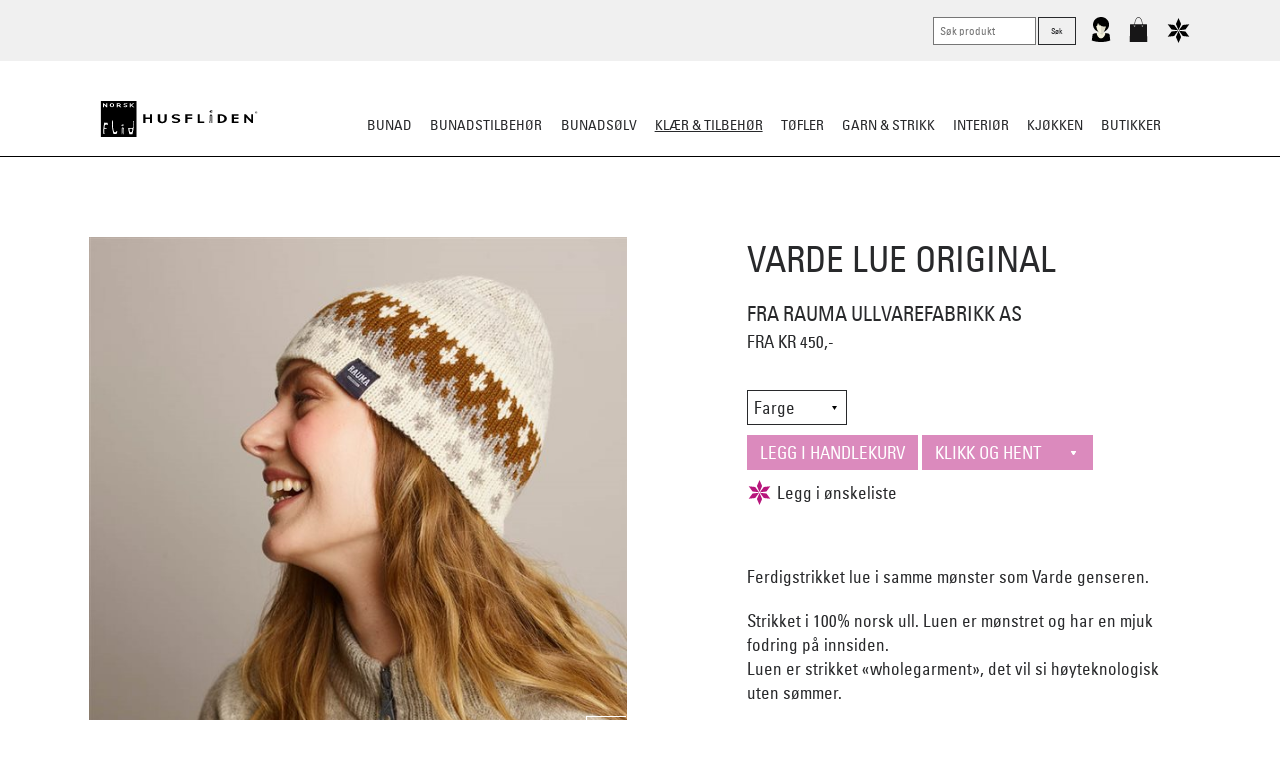

--- FILE ---
content_type: text/html; charset=utf-8
request_url: https://www.norskflid.no/klaer/varde-lue-original/?utm_source=NorskFlidKampanje&utm_medium=Kapittel1&utm_campaign=Paske2023&utm_id=Paske2023&utm_term=VARDE+LUE+ORIGINAL
body_size: 80926
content:


<!DOCTYPE html>
<!--

 ______  ______  __   __  __   __  ______  ______  ______  
/\  == \/\  ___\/\ "-.\ \/\ "-.\ \/\  ___\/\__  _\/\__  _\ 
\ \  __<\ \  __\\ \ \-.  \ \ \-.  \ \  __\\/_/\ \/\/_/\ \/ 
 \ \_____\ \_____\ \_\\"\_\ \_\\"\_\ \_____\ \ \_\   \ \_\ 
  \/_____/\/_____/\/_/ \/_/\/_/ \/_/\/_____/  \/_/    \/_/                                                                                  
www.bennett.no

-->
<html lang="nb-NO">
<head><meta charset="utf-8" /><meta http-equiv="X-UA-Compatible" content="IE=edge" /><meta name="viewport" content="width=device-width, initial-scale=1" /><link rel="dns-prefetch" href="//ajax.googleapis.com" /><meta name="google-site-verification" content="JdD8p-DyApUwHv4jxoQ0cfmfrJ2KgG3nMOatSamvpqk" /><meta name="facebook-domain-verification" content="py8o7b339n7ef1rzp2tgwe77dnyzdt" />
    <link rel="stylesheet" href="/639045857681207449/Customers/Hunf/NorskFlid2016/Skin/Distributed/styles.min.css" />
    

      <link rel="stylesheet" href="/639045857681207449/Customers/Hunf/NorskFlid2016/Skin/styles2024.css" />
    <meta name="description" content="Varde ferdigstrikket lue fra Rauma. " /><meta name="keywords" content="Rauma, lue, varde, strikk, strikkelue, ull, norsk ull" /><meta name='twitter:card' content='summary' /><meta property='og:title' content='Varde lue' /><meta property='twitter:title' content='Varde lue' /><meta property='og:description' content='Ferdigstrikket lue i 100% ull. Kommer i flere fine farger. ' /><meta property='twitter:description' content='Ferdigstrikket lue i 100% ull. Kommer i flere fine farger. ' /><meta property='og:type' content='website' /><meta property='og:url' content='https://www.norskflid.no/klaer/varde-lue-original/?utm_source=NorskFlidKampanje&utm_medium=Kapittel1&utm_campaign=Paske2023&utm_id=Paske2023&utm_term=VARDE+LUE+ORIGINAL' /><meta name='twitter:url' content='https://www.norskflid.no/klaer/varde-lue-original/?utm_source=NorskFlidKampanje&utm_medium=Kapittel1&utm_campaign=Paske2023&utm_id=Paske2023&utm_term=VARDE+LUE+ORIGINAL' /><meta property='og:site_name' content='Norsk Flid nettbutikk og bunader' /><meta name='twitter:site' content='Norsk Flid nettbutikk og bunader' />
<script>dataLayer = [{'ItemId': '15700','ItemTypeId': '201','ItemLangId': '1','ItemLineage': '/9087/11233/15700/'}];</script><!-- Google Tag Manager -->
<script>(function(w,d,s,l,i){w[l]=w[l]||[];w[l].push({'gtm.start':
new Date().getTime(),event:'gtm.js'});var f=d.getElementsByTagName(s)[0],
j=d.createElement(s),dl=l!='dataLayer'?'&l='+l:'';j.async=true;j.src=
'https://www.googletagmanager.com/gtm.js?id='+i+dl;f.parentNode.insertBefore(j,f);
})(window,document,'script','dataLayer','GTM-P9W7DVQ');</script>
<!-- End Google Tag Manager -->

    
    <script src="/Customers/Hunf/NorskFlid2016/Scripts/Vendor/modernizr.custom.min.js" async></script>
    <script src="/Customers/Hunf/NorskFlid2016/Scripts/Vendor/is.js" defer></script>
    <script src="/Customers/Hunf/NorskFlid2016/Scripts/Vendor/lazysizes.min.js" async></script>
        <script src="/customers/Hunf/NorskFlid2016/Scripts/Vendor/drift.min.js"></script>

    <link rel="shortcut icon" href="/Customers/Hunf/NorskFlid2016/favicon.ico" type="image/x-icon" /><link rel="icon" href="/Customers/Hunf/NorskFlid2016/favicon.ico" type="image/x-icon" />
    <style>
        @font-face {
            font-family: 'Univers Condensed';
            src: url('/Customers/HUNF/NorskFlid2016/Skin/Fonts/30F054_0_0.eot');
            src: url('/Customers/HUNF/NorskFlid2016/Skin/Fonts/30F054_0_0.eot?#iefix') format('embedded-opentype'),url('/Customers/HUNF/NorskFlid2016/Skin/Fonts/30F054_0_0.woff2') format('woff2'),url('/Customers/HUNF/NorskFlid2016/Skin/Fonts/30F054_0_0.woff') format('woff'),url('/Customers/HUNF/NorskFlid2016/Skin/Fonts/30F054_0_0.ttf') format('truetype');
            font-style: normal;
            font-weight: 500;
            font-stretch: normal;
            font-display: swap;
        }


        @font-face {
            font-family: 'UniversLTPro-LightCond';
            src: url('/Customers/HUNF/NorskFlid2016/Skin/Fonts/30F054_1_0.eot');
            src: url('/Customers/HUNF/NorskFlid2016/Skin/Fonts/30F054_1_0.eot?#iefix') format('embedded-opentype'),url('webfonts/30F054_1_0.woff2') format('woff2'),url('/Customers/HUNF/NorskFlid2016/Skin/Fonts/30F054_1_0.woff') format('woff'),url('webfonts/30F054_1_0.ttf') format('truetype');
            font-style: normal;
            font-weight: 500;
            font-stretch: normal;
            font-display: swap;
        }

        body, select {
            font-family: 'Univers Condensed';
        }
    </style>

    <script>
        function loadJS(src, cb) {
            "use strict";
            var ref = window.document.getElementsByTagName("script")[0];
            var script = window.document.createElement("script");
            script.src = src;
            script.async = true;
            ref.parentNode.insertBefore(script, ref);
            if (cb && typeof (cb) === "function") {
                script.onload = cb;
            }
            return script;
        }

        // Picture element HTML5 shiv
        document.createElement("picture");
    </script>
    <script>
        !function (e) { var t = function (t, n) { "use strict"; var o = e.document.getElementsByTagName("script")[0], r = e.document.createElement("script"); return r.src = t, r.async = !0, o.parentNode.insertBefore(r, o), n && "function" == typeof n && (r.onload = n), r }; "undefined" != typeof module ? module.exports = t : e.loadJS = t }("undefined" != typeof global ? global : this);
        if (!window.location.origin) {
            window.location.origin = window.location.protocol + "//" + window.location.hostname + (window.location.port ? ':' + window.location.port : '');
        }
    </script>

    <script src="/Customers/Hunf/NorskFlid2016/Scripts/vendor/picturefill.js" async></script>

    
    <script src="/639045857681207449/Customers/Hunf/NorskFlid2016/Scripts/Distributed/combined.min.js" defer></script>
    <title>
	Varde lue - Norsk Flid nettbutikk og bunader
</title><style type="text/css">
	.ctl00_ctl12_Newsletter_TreeViewGroups_0 { text-decoration:none; }

</style></head>

<body class="varde-lue-original " data-itemid="15700" data-languageid="1">

    <form name="aspnetForm" method="post" action="/klaer/varde-lue-original/?utm_source=NorskFlidKampanje&amp;utm_medium=Kapittel1&amp;utm_campaign=Paske2023&amp;utm_id=Paske2023&amp;utm_term=VARDE+LUE+ORIGINAL" id="aspnetForm">
<div>
<input type="hidden" name="__EVENTTARGET" id="__EVENTTARGET" value="" />
<input type="hidden" name="__EVENTARGUMENT" id="__EVENTARGUMENT" value="" />
<input type="hidden" name="__LASTFOCUS" id="__LASTFOCUS" value="" />
<input type="hidden" name="ctl00_ctl12_Newsletter_TreeViewGroups_ExpandState" id="ctl00_ctl12_Newsletter_TreeViewGroups_ExpandState" value="" />
<input type="hidden" name="ctl00_ctl12_Newsletter_TreeViewGroups_SelectedNode" id="ctl00_ctl12_Newsletter_TreeViewGroups_SelectedNode" value="" />
<input type="hidden" name="ctl00_ctl12_Newsletter_TreeViewGroups_PopulateLog" id="ctl00_ctl12_Newsletter_TreeViewGroups_PopulateLog" value="" />
<input type="hidden" name="__VIEWSTATE" id="__VIEWSTATE" value="NkYiVHsZ2K9F9yV1QrWPWdVhz6nIRdwGcNW7M2vwstNz1pTJ1BHAbTpsbvc8owE0ZW1p8bsed9YUVIEXcS8lSVu4YxTv7LrDhWE73OKKqwDCgzcjCwFrlwyGwh43TgL/aPnQtXdOKd/PHnTHBs0ne5vtc++J7mPlFjJREpQL1ifAt00tWGpZIuX6xvtAD0E9vTVXl9QJSI31JfdjHglobOus4CcO82VYauvHAD6OuZa5RNXvarB8OU2d4WQrJsKru9mpBP+xd3nXchji4ToLT/4hae6E4689W3503kf0pUNlN4RGjWUnb35o6mvwXOFsdxyzst63lOiJWDuH5cbcdlSNsyw6ya+kIDyL/u+z1GAdSH3/0y1OmU+WElabHrQVE2Rq35yeZwu5q4mbL3FH8ubQLAAMGHLj5S97LZ3qrp2I0PxizqwIkR4WMhSVF/hq+2UAyzmWrrxJGbEZkKUSUXMxT2izXqtONGyIoJGvlq595bSIFN8GU9HfP/06yel8qpFXW+FKKnFMUqhK+brMaxUWxtKZAI5sGRAsol8vQYlg4alv" />
</div>

<script type="text/javascript">
//<![CDATA[
var theForm = document.forms['aspnetForm'];
if (!theForm) {
    theForm = document.aspnetForm;
}
function __doPostBack(eventTarget, eventArgument) {
    if (!theForm.onsubmit || (theForm.onsubmit() != false)) {
        theForm.__EVENTTARGET.value = eventTarget;
        theForm.__EVENTARGUMENT.value = eventArgument;
        theForm.submit();
    }
}
//]]>
</script>


<script src="/WebResource.axd?d=pynGkmcFUV13He1Qd6_TZOrh3azhkqWZ6D_1BG4xkoV8RUQaYP5nspsdH2Rhn2IKjzEaKA2&amp;t=638901608248157332" type="text/javascript"></script>


<script type="text/javascript">
//<![CDATA[
(function(){var xhr = new XMLHttpRequest();xhr.open('GET', '/api/bNetService.asmx/History?ID=15700&LanguageID=1', true);xhr.send();})();var Variants=[{"ButikkNr":"","ButikkNavn":"","VareType":"","FargeBeskrivelse":"Svart/grå","Figur":"","StrMal":"","Str":"","Web":"","InnPris":"","Utpris":"480.00","Antall":"0","EAN":"7045840138837"},{"ButikkNr":"","ButikkNavn":"","VareType":"","FargeBeskrivelse":"Grå/rustrød","Figur":"","StrMal":"","Str":"","Web":"","InnPris":"","Utpris":"480.00","Antall":"0","EAN":"7045840153496"},{"ButikkNr":"","ButikkNavn":"","VareType":"","FargeBeskrivelse":"Lysgrå/kamel","Figur":"","StrMal":"","Str":"","Web":"","InnPris":"","Utpris":"450.00","Antall":"0","EAN":"7045840153519"},{"ButikkNr":"","ButikkNavn":"","VareType":"","FargeBeskrivelse":"Grå/blå","Figur":"","StrMal":"","Str":"","Web":"","InnPris":"","Utpris":"480.00","Antall":"0","EAN":"7045840158903"}]; var Merchants=[{"ID":33,"Name":"Husfliden Setesdal","Address":"Kjellebergsvegen 3","ZipCode":"4747","City":"Valle","ItemId":26802,"LanguageId":1,"ShopId":3,"Commission":0.1000,"ExternalID":"43","ExternalKey":"NFSE","Priority":3,"IsDefault":false,"ShopSupplierId":1,"ShopSupplier":{"ID":1,"Name":"Extenda","ShopId":3,"Description":"","ExternalID":"","ExternalKey":"","Email":"siv.saterbakken@azets.com,lillehammer@azets.com"},"ExternalAccountID":"30043","Email":"setesdal@norskflid.no","IsClosed":false,"ExternalShopId":"10043"},{"ID":5,"Name":"NorskFlid Arendal","Address":"","ZipCode":"","City":"","ItemId":16026,"LanguageId":1,"ShopId":3,"Commission":0.1000,"ExternalID":"11","ExternalKey":"NFA","Priority":2,"IsDefault":false,"ShopSupplierId":1,"ShopSupplier":{"ID":1,"Name":"Extenda","ShopId":3,"Description":"","ExternalID":"","ExternalKey":"","Email":"siv.saterbakken@azets.com,lillehammer@azets.com"},"ExternalAccountID":"30011","Email":"arendal@norskflid.no","IsClosed":false,"ExternalShopId":"10011"},{"ID":9,"Name":"NorskFlid Bergen","Address":"","ZipCode":"","City":"","ItemId":16696,"LanguageId":1,"ShopId":3,"Commission":0.1000,"ExternalID":"12","ExternalKey":"NFB","Priority":3,"IsDefault":false,"ShopSupplierId":1,"ShopSupplier":{"ID":1,"Name":"Extenda","ShopId":3,"Description":"","ExternalID":"","ExternalKey":"","Email":"siv.saterbakken@azets.com,lillehammer@azets.com"},"ExternalAccountID":"30012","Email":"bergen@norskflid.no","IsClosed":false,"ExternalShopId":"10012"},{"ID":8,"Name":"NorskFlid Elverum","Address":"","ZipCode":"","City":"","ItemId":16671,"LanguageId":1,"ShopId":3,"Commission":0.1000,"ExternalID":"14","ExternalKey":"NFE","Priority":1,"IsDefault":false,"ShopSupplierId":1,"ShopSupplier":{"ID":1,"Name":"Extenda","ShopId":3,"Description":"","ExternalID":"","ExternalKey":"","Email":"siv.saterbakken@azets.com,lillehammer@azets.com"},"ExternalAccountID":"30014","Email":"elverum@norskflid.no","IsClosed":false,"ExternalShopId":"10014"},{"ID":10,"Name":"NorskFlid Fagernes","Address":"","ZipCode":"","City":"","ItemId":16721,"LanguageId":1,"ShopId":3,"Commission":0.1000,"ExternalID":"15","ExternalKey":"NFF","Priority":1,"IsDefault":false,"ShopSupplierId":1,"ShopSupplier":{"ID":1,"Name":"Extenda","ShopId":3,"Description":"","ExternalID":"","ExternalKey":"","Email":"siv.saterbakken@azets.com,lillehammer@azets.com"},"ExternalAccountID":"30015","Email":"fagernes@norskflid.no","IsClosed":false,"ExternalShopId":"10015"},{"ID":12,"Name":"NorskFlid Hallingdal","Address":"","ZipCode":"","City":"","ItemId":16771,"LanguageId":1,"ShopId":3,"Commission":0.1000,"ExternalID":"16","ExternalKey":"NFGH","Priority":2,"IsDefault":false,"ShopSupplierId":1,"ShopSupplier":{"ID":1,"Name":"Extenda","ShopId":3,"Description":"","ExternalID":"","ExternalKey":"","Email":"siv.saterbakken@azets.com,lillehammer@azets.com"},"ExternalAccountID":"30016","Email":"hallingdal@norskflid.no","IsClosed":false,"ExternalShopId":"10016"},{"ID":4,"Name":"NorskFlid Holmestrand","Address":"","ZipCode":"","City":"","ItemId":15942,"LanguageId":1,"ShopId":3,"Commission":0.1000,"ExternalID":"17","ExternalKey":"NFH","Priority":1,"IsDefault":false,"ShopSupplierId":1,"ShopSupplier":{"ID":1,"Name":"Extenda","ShopId":3,"Description":"","ExternalID":"","ExternalKey":"","Email":"siv.saterbakken@azets.com,lillehammer@azets.com"},"ExternalAccountID":"30017","Email":"holmestrand@norskflid.no","IsClosed":false,"ExternalShopId":"10017"},{"ID":14,"Name":"NorskFlid Hønefoss","Address":"","ZipCode":"","City":"","ItemId":16912,"LanguageId":1,"ShopId":3,"Commission":0.1000,"ExternalID":"18","ExternalKey":"NFHOE","Priority":1,"IsDefault":false,"ShopSupplierId":1,"ShopSupplier":{"ID":1,"Name":"Extenda","ShopId":3,"Description":"","ExternalID":"","ExternalKey":"","Email":"siv.saterbakken@azets.com,lillehammer@azets.com"},"ExternalAccountID":"30018","Email":"honefoss@norskflid.no","IsClosed":false,"ExternalShopId":"10018"},{"ID":15,"Name":"NorskFlid Kristiansand","Address":"","ZipCode":"","City":"","ItemId":16957,"LanguageId":1,"ShopId":3,"Commission":0.1000,"ExternalID":"2","ExternalKey":"NFVA","Priority":3,"IsDefault":false,"ShopSupplierId":1,"ShopSupplier":{"ID":1,"Name":"Extenda","ShopId":3,"Description":"","ExternalID":"","ExternalKey":"","Email":"siv.saterbakken@azets.com,lillehammer@azets.com"},"ExternalAccountID":"30002","Email":"kristiansand@norskflid.no","IsClosed":false,"ExternalShopId":"10002"},{"ID":13,"Name":"NorskFlid Kristiansund","Address":"","ZipCode":"","City":"","ItemId":16883,"LanguageId":1,"ShopId":3,"Commission":0.1000,"ExternalID":"20","ExternalKey":"NFKR","Priority":1,"IsDefault":false,"ShopSupplierId":1,"ShopSupplier":{"ID":1,"Name":"Extenda","ShopId":3,"Description":"","ExternalID":"","ExternalKey":"","Email":"siv.saterbakken@azets.com,lillehammer@azets.com"},"ExternalAccountID":"30020","Email":"kristiansund@norskflid.no","IsClosed":false,"ExternalShopId":"10020"},{"ID":16,"Name":"NorskFlid Larvik \u0026 Sandefjord ","Address":"","ZipCode":"","City":"","ItemId":17034,"LanguageId":1,"ShopId":3,"Commission":0.1000,"ExternalID":"21","ExternalKey":"NFLA","Priority":2,"IsDefault":false,"ShopSupplierId":1,"ShopSupplier":{"ID":1,"Name":"Extenda","ShopId":3,"Description":"","ExternalID":"","ExternalKey":"","Email":"siv.saterbakken@azets.com,lillehammer@azets.com"},"ExternalAccountID":"30021","Email":"dgl.larviksandefjord@norskflid.no","IsClosed":false,"ExternalShopId":"10021"},{"ID":17,"Name":"NorskFlid Leknes","Address":"","ZipCode":"","City":"","ItemId":17060,"LanguageId":1,"ShopId":3,"Commission":0.1000,"ExternalID":"22","ExternalKey":"NFLE","Priority":1,"IsDefault":false,"ShopSupplierId":1,"ShopSupplier":{"ID":1,"Name":"Extenda","ShopId":3,"Description":"","ExternalID":"","ExternalKey":"","Email":"siv.saterbakken@azets.com,lillehammer@azets.com"},"ExternalAccountID":"30022","Email":"lofoten@norskflid.no","IsClosed":false,"ExternalShopId":"10022"},{"ID":6,"Name":"NorskFlid Mandal","Address":"","ZipCode":"","City":"","ItemId":null,"LanguageId":null,"ShopId":3,"Commission":0.1000,"ExternalID":"42","ExternalKey":"NFVA","Priority":0,"IsDefault":false,"ShopSupplierId":1,"ShopSupplier":{"ID":1,"Name":"Extenda","ShopId":3,"Description":"","ExternalID":"","ExternalKey":"","Email":"siv.saterbakken@azets.com,lillehammer@azets.com"},"ExternalAccountID":"30001","Email":"mandal@norskflid.no","IsClosed":false,"ExternalShopId":"10001"},{"ID":20,"Name":"NorskFlid Mosjøen","Address":"","ZipCode":"","City":"","ItemId":17161,"LanguageId":1,"ShopId":3,"Commission":0.1000,"ExternalID":"28","ExternalKey":"NFMOS","Priority":2,"IsDefault":false,"ShopSupplierId":1,"ShopSupplier":{"ID":1,"Name":"Extenda","ShopId":3,"Description":"","ExternalID":"","ExternalKey":"","Email":"siv.saterbakken@azets.com,lillehammer@azets.com"},"ExternalAccountID":"30028","Email":"mosjoen@norskflid.no","IsClosed":false,"ExternalShopId":"10028"},{"ID":21,"Name":"NorskFlid Oppdal","Address":"","ZipCode":"","City":"","ItemId":17191,"LanguageId":1,"ShopId":3,"Commission":0.1000,"ExternalID":"30","ExternalKey":"NFO","Priority":1,"IsDefault":false,"ShopSupplierId":1,"ShopSupplier":{"ID":1,"Name":"Extenda","ShopId":3,"Description":"","ExternalID":"","ExternalKey":"","Email":"siv.saterbakken@azets.com,lillehammer@azets.com"},"ExternalAccountID":"30030","Email":"oppdal@norskflid.no","IsClosed":false,"ExternalShopId":"10030"},{"ID":24,"Name":"NorskFlid Porsgrunn","Address":"","ZipCode":"","City":"","ItemId":17273,"LanguageId":1,"ShopId":3,"Commission":0.1000,"ExternalID":"31","ExternalKey":"NFP","Priority":2,"IsDefault":false,"ShopSupplierId":1,"ShopSupplier":{"ID":1,"Name":"Extenda","ShopId":3,"Description":"","ExternalID":"","ExternalKey":"","Email":"siv.saterbakken@azets.com,lillehammer@azets.com"},"ExternalAccountID":"30031","Email":"porsgrunn@norskflid.no","IsClosed":false,"ExternalShopId":"10031"},{"ID":23,"Name":"NorskFlid Skien","Address":"","ZipCode":"","City":"Skien","ItemId":17245,"LanguageId":1,"ShopId":3,"Commission":0.1000,"ExternalID":"32","ExternalKey":"NFS","Priority":1,"IsDefault":false,"ShopSupplierId":1,"ShopSupplier":{"ID":1,"Name":"Extenda","ShopId":3,"Description":"","ExternalID":"","ExternalKey":"","Email":"siv.saterbakken@azets.com,lillehammer@azets.com"},"ExternalAccountID":"30032","Email":"skien@norskflid.no\t","IsClosed":false,"ExternalShopId":"10032"},{"ID":25,"Name":"NorskFlid Steinkjer","Address":"Ogndalsvegen 10","ZipCode":"7709","City":"Steinkjer","ItemId":17301,"LanguageId":1,"ShopId":3,"Commission":0.1000,"ExternalID":"34","ExternalKey":"NFSTE","Priority":1,"IsDefault":false,"ShopSupplierId":1,"ShopSupplier":{"ID":1,"Name":"Extenda","ShopId":3,"Description":"","ExternalID":"","ExternalKey":"","Email":"siv.saterbakken@azets.com,lillehammer@azets.com"},"ExternalAccountID":"30034","Email":"steinkjer@norskflid.no","IsClosed":false,"ExternalShopId":"10034"},{"ID":26,"Name":"NorskFlid Stjørdal","Address":"","ZipCode":"","City":"","ItemId":17329,"LanguageId":1,"ShopId":3,"Commission":0.1000,"ExternalID":"35","ExternalKey":"NFSTJ","Priority":1,"IsDefault":false,"ShopSupplierId":1,"ShopSupplier":{"ID":1,"Name":"Extenda","ShopId":3,"Description":"","ExternalID":"","ExternalKey":"","Email":"siv.saterbakken@azets.com,lillehammer@azets.com"},"ExternalAccountID":"30035","Email":"stjordal@norskflid.no","IsClosed":false,"ExternalShopId":"10035"},{"ID":32,"Name":"NorskFlid Tromsø","Address":"","ZipCode":"","City":"","ItemId":17218,"LanguageId":1,"ShopId":3,"Commission":0.1000,"ExternalID":"1","ExternalKey":"NFWEB","Priority":3,"IsDefault":false,"ShopSupplierId":1,"ShopSupplier":{"ID":1,"Name":"Extenda","ShopId":3,"Description":"","ExternalID":"","ExternalKey":"","Email":"siv.saterbakken@azets.com,lillehammer@azets.com"},"ExternalAccountID":"30000","Email":"tromso@norskflid.no","IsClosed":false,"ExternalShopId":"10000"},{"ID":3,"Name":"NorskFlid Trondheim","Address":"","ZipCode":"","City":"Trondheim","ItemId":18152,"LanguageId":1,"ShopId":3,"Commission":0.1000,"ExternalID":"37","ExternalKey":"NFTRON","Priority":3,"IsDefault":false,"ShopSupplierId":1,"ShopSupplier":{"ID":1,"Name":"Extenda","ShopId":3,"Description":"","ExternalID":"","ExternalKey":"","Email":"siv.saterbakken@azets.com,lillehammer@azets.com"},"ExternalAccountID":"30037","Email":"trondheim@norskflid.no","IsClosed":false,"ExternalShopId":"10037"},{"ID":11,"Name":"NorskFlid Tønsberg","Address":"","ZipCode":"","City":"","ItemId":16746,"LanguageId":1,"ShopId":3,"Commission":0.1000,"ExternalID":"38","ExternalKey":"NFT","Priority":2,"IsDefault":false,"ShopSupplierId":1,"ShopSupplier":{"ID":1,"Name":"Extenda","ShopId":3,"Description":"","ExternalID":"","ExternalKey":"","Email":"siv.saterbakken@azets.com,lillehammer@azets.com"},"ExternalAccountID":"30038","Email":"butikk.tonsberg@norskflid.no","IsClosed":false,"ExternalShopId":"10038"},{"ID":27,"Name":"NorskFlid Ålesund","Address":"Parkgata 1","ZipCode":"6003","City":"Ålesund","ItemId":17358,"LanguageId":1,"ShopId":3,"Commission":0.1000,"ExternalID":"41","ExternalKey":"NFAA","Priority":2,"IsDefault":false,"ShopSupplierId":1,"ShopSupplier":{"ID":1,"Name":"Extenda","ShopId":3,"Description":"","ExternalID":"","ExternalKey":"","Email":"siv.saterbakken@azets.com,lillehammer@azets.com"},"ExternalAccountID":"30041","Email":"post.alesund@norskflid.no","IsClosed":false,"ExternalShopId":"10041"}]//]]>
</script>

<script src="/WebResource.axd?d=5GcSkSOyaAp9rgkHHDGLy3tk_69J967ue1eyOQcD0UiZ8ZotVOwNQStpZ5sxVrax54Nm3A2&amp;t=638901608248157332" type="text/javascript"></script>
<script type="text/javascript">
//<![CDATA[

    function TreeView_PopulateNodeDoCallBack(context,param) {
        WebForm_DoCallback(context.data.treeViewID,param,TreeView_ProcessNodeData,context,TreeView_ProcessNodeData,false);
    }
var ctl00_ctl12_Newsletter_TreeViewGroups_Data = null;//]]>
</script>

<div>

	<input type="hidden" name="__VIEWSTATEGENERATOR" id="__VIEWSTATEGENERATOR" value="6011826E" />
	<input type="hidden" name="__SCROLLPOSITIONX" id="__SCROLLPOSITIONX" value="0" />
	<input type="hidden" name="__SCROLLPOSITIONY" id="__SCROLLPOSITIONY" value="0" />
	<input type="hidden" name="__EVENTVALIDATION" id="__EVENTVALIDATION" value="YTc9lRKGrtikZm66TzbYb4vLH0QhogK5ZnVwSOAIuQ6XXE83DItIu9G5yTKGj4hob+MOYuaIApLaxT24RrpoGaEjy2OSMxJ0efgmTK1gmMEyTb4R0p4LYrbExfOQIlsJJdd9ftLwrXzERXUKydJvGcGVNGIpT/LeFgEpwE275Q52fGhTGDBTnh6EA37ql35h//XW72IHywod37N5V6gfn96VMrrtqmYg6LI5wGfMIzXzeAyA" />
</div>
        <header class="site-header" role="banner">
            <section class="nav-wrapper ms-menu">
                

<nav class="skip-link" id="skip-link">
    <a class="skip-link__link js-skip-nav" href="#innhold">Gå til innhold</a>
</nav>


<a href="/" title="Tilbake til startsiden" class="site-logo">
    <!-- Generator: Adobe Illustrator 18.1.0, SVG Export Plug-In  -->
    <svg version="1.1"
        xmlns="http://www.w3.org/2000/svg" xmlns:xlink="http://www.w3.org/1999/xlink" xmlns:a="http://ns.adobe.com/AdobeSVGViewerExtensions/3.0/"
        x="0px" y="0px" width="180px" height="36px" viewBox="0 0 101.6 23.3"
        overflow="scroll" enable-background="new 0 0 101.6 23.3" xml:space="preserve">
        <defs>
        </defs>
        <g>
            <defs>
                <rect id="SVGID_1_" x="0" width="101.6" height="23.3" />
            </defs>
            <clipPath id="SVGID_2_">
                <use xlink:href="#SVGID_1_" overflow="visible" />
            </clipPath>
            <rect x="0" clip-path="url(#SVGID_2_)" width="23.3" height="23.3" />
            <path clip-path="url(#SVGID_2_)" fill="#FFFFFF" d="M7.4,1.4c0.9,0,1.4,0.6,1.4,1.3C8.8,3.4,8.3,4,7.4,4S6,3.4,6,2.7
		C6,2,6.5,1.4,7.4,1.4 M7.4,3.6c0.5,0,0.7-0.4,0.7-0.9c0-0.5-0.2-0.9-0.7-0.9C7,1.8,6.7,2.2,6.7,2.7C6.7,3.2,7,3.6,7.4,3.6" />
            <path clip-path="url(#SVGID_2_)" fill="#FFFFFF" d="M13.5,4h-0.8l-1-0.8h-0.5V4h-0.7V1.5h1.3c0.7,0,1.3,0.4,1.3,0.8
		c0,0.3-0.3,0.6-0.7,0.7L13.5,4z M12.5,2.3c0-0.2-0.3-0.4-0.7-0.4h-0.6v0.8h0.6C12.2,2.7,12.5,2.5,12.5,2.3" />
            <path clip-path="url(#SVGID_2_)" fill="#FFFFFF" d="M16,4c-0.4,0-0.8-0.1-1.1-0.3l0.1-0.4c0.4,0.1,0.7,0.2,1.1,0.2
		c0.3,0,0.7-0.1,0.7-0.3c0-0.5-1.9-0.3-1.9-1.1c0-0.4,0.6-0.7,1.3-0.7c0.5,0,0.8,0.1,1.2,0.3L17.1,2c-0.3-0.1-0.6-0.2-0.9-0.2
		c-0.4,0-0.7,0.1-0.7,0.3c0,0.4,1.9,0.3,1.9,1.1C17.4,3.7,16.7,4,16,4" />
            <polygon clip-path="url(#SVGID_2_)" fill="#FFFFFF" points="19.6,4 18.9,4 18.9,1.5 19.6,1.5 19.6,2.6 20.9,1.5 21.7,1.5 20.3,2.7 
		21.8,4 21,4 19.6,2.7 	" />
            <path clip-path="url(#SVGID_2_)" fill="#FFFFFF" d="M4.8,15.4l-0.6,0.1c0,0,0,0,0,0v0c0-0.3-0.6-0.2-0.7-0.2S3,15.3,2.9,15.6
		c-0.1,0.1-0.1,0.3-0.2,0.5c0,0.2-0.1,0.6-0.1,0.7c0,0.1,0,0.3,0,0.4c0,0.1,0,0.2,0.1,0.2c0.1,0.1,0.2,0.1,0.3,0.1
		c0.1,0,0.8,0,0.8,0h0.1l0,0L4,18l0,0H3.8l-1.1,0c0,0-0.3,0-0.3,0.3l0.1,2.1c0,0,0,0.2,0,0.3c0,0.4,0.1,0.6,0.2,0.7l0,0l-0.8,0l0,0
		c-0.1-0.4-0.1-0.9-0.1-1.5c-0.1-2.2,0.6-5.6,0.6-5.9C2.5,13.9,2.7,14,2.7,14l0.7,0l0.7,0c0,0,0.2,0,0.3,0.1
		C4.5,14.1,4.7,14.6,4.8,15.4C4.9,15.4,4.8,15.4,4.8,15.4" />
            <path clip-path="url(#SVGID_2_)" fill="#FFFFFF" d="M10.4,21.3c-0.1,0.2-0.3,0.1-0.3,0.1H9.4H8.7c0,0-0.3,0-0.3-0.1
		c-0.1-0.2-1-3.6-1-5.8c0-1.3,0.1-2.2,0.2-2.8l0,0h0.5v0C8.1,13.2,8,14,8,15.2c0,2.6,0.5,4,0.6,4.3c0.1,0.2,0.1,0.3,0.2,0.5
		c0.2,0.2,0.6,0.3,0.6,0.3s0.5,0,0.6-0.3c0.1-0.1,0.1-0.2,0.2-0.4c0,0,0.1-0.1,0.1-0.1l0.6,0c0,0,0,0,0,0
		C10.7,20.5,10.5,21.2,10.4,21.3" />
            <path clip-path="url(#SVGID_2_)" fill="#FFFFFF" d="M15.1,16.1c-0.4,0.1-0.3,0.1-0.4,0.1c-0.2,0.1-0.6,0.1-0.7,0
		c-0.2,0-0.3-0.2-0.4-0.3c0-0.1,0-0.3,0.1-0.4c0.1-0.1,0.4-0.2,0.6-0.3c0.1,0,0,0,0.4-0.1c0,0,0.1,0,0.1,0l0.1,0.3c0,0,0,0,0,0
		c-0.3,0.1-0.1,0-0.3,0.1c-0.2,0.1-0.3,0.1-0.4,0.2c0,0-0.1,0.1-0.1,0.1c0,0.1,0.1,0.1,0.1,0.1c0.1,0,0.2,0,0.5,0c0.1,0,0,0,0.3,0
		c0,0,0,0,0,0L15.1,16.1C15.2,16.1,15.2,16.1,15.1,16.1 M14.9,21.5h-0.4c0,0,0,0,0,0c0-0.3-0.1-3.3-0.1-3.4c0-0.2,0-0.3-0.1-0.4
		c0,0-0.1-0.1-0.1-0.1c-0.1,0-0.1,0.1-0.1,0.1c-0.1,0.1-0.1,3-0.1,3.2v0.6c0,0,0,0,0,0h-0.3c0,0,0,0,0,0c0-0.3,0.1-3.5,0.1-3.6
		c0-0.2,0.1-0.5,0.1-0.6c0.1-0.2,0.3-0.2,0.5-0.2c0.2,0,0.4,0.1,0.5,0.2c0.1,0.1,0.1,0.4,0.1,0.6C14.9,18,15,21.2,14.9,21.5
		C15,21.5,14.9,21.5,14.9,21.5" />
            <path clip-path="url(#SVGID_2_)" fill="#FFFFFF" d="M20.6,18.3c0,0.1,0,0.3,0,0.4c0,0.1-0.1,0.5-0.1,0.7c-0.1,0.2-0.1,0.3-0.2,0.5
		c-0.2,0.2-0.6,0.3-0.6,0.3s-0.5,0-0.6-0.3c-0.1-0.1-0.1-0.3-0.2-0.5c-0.1-0.2-0.1-0.6-0.1-0.7c0-0.1,0-0.3,0-0.4c0-0.1,0-0.2,0-0.3
		C18.7,18,18.9,18,19,18h0.7h0.7c0.1,0,0.3,0.1,0.3,0.1C20.6,18.1,20.6,18.2,20.6,18.3 M21.6,15.5c0-1.1-0.1-2-0.2-2.6H21
		c0.1,0.5,0.2,1.3,0.2,2.3c0,0.3,0,0.7,0,1c0,0.1,0,0.1,0,0.2c0,0.2-0.1,0.5-0.1,0.6c-0.1,0.1-0.1,0.4-0.4,0.4h-2.3h-0.4
		c0,0-0.1,0-0.1,0.1c0.2,1.9,0.8,3.8,0.8,3.9c0.1,0.2,0.3,0.1,0.3,0.1h0.7h0.7c0,0,0.3,0,0.3-0.1C20.7,21.2,21.6,17.8,21.6,15.5" />
            <path clip-path="url(#SVGID_2_)" d="M100.8,8.2c-0.5,0-0.8-0.4-0.8-0.8c0-0.5,0.4-0.8,0.8-0.8c0.5,0,0.8,0.4,0.8,0.8
		C101.6,7.8,101.3,8.2,100.8,8.2 M100.8,6.7c-0.4,0-0.7,0.3-0.7,0.7c0,0.4,0.3,0.7,0.7,0.7c0.4,0,0.7-0.3,0.7-0.7
		C101.5,7,101.2,6.7,100.8,6.7 M101.2,7.7h-0.3l-0.2-0.2h0v0.2h-0.2V6.9h0.3c0.2,0,0.3,0.1,0.3,0.3c0,0.1-0.1,0.2-0.1,0.3L101.2,7.7
		z M100.8,7.1h-0.1v0.2h0.1c0.1,0,0.1,0,0.1-0.1C100.9,7.2,100.9,7.1,100.8,7.1" />
            <path clip-path="url(#SVGID_2_)" d="M72.5,7.3C72,7.4,72.1,7.4,72,7.4c-0.3,0.1-0.7,0.1-0.9,0c-0.3,0-0.4-0.3-0.5-0.4
		s0-0.4,0.2-0.6c0.1-0.1,0.5-0.3,0.8-0.3c0.1,0,0.1,0,0.6-0.1c0,0,0.1,0,0.1,0l0.1,0.4c0,0,0,0-0.1,0c-0.4,0.1-0.2,0-0.3,0.1
		c-0.3,0.1-0.4,0.1-0.5,0.2c-0.1,0-0.1,0.1-0.1,0.2c0,0.1,0.1,0.1,0.2,0.1c0.2,0,0.3,0,0.6,0c0.1,0-0.1,0,0.3,0c0,0,0.1,0,0.1,0
		L72.5,7.3C72.6,7.3,72.6,7.3,72.5,7.3 M72.3,14.2h-0.4c0,0,0,0,0,0c0-0.3-0.1-4.2-0.1-4.3c0-0.2,0-0.4-0.1-0.5c0,0-0.1-0.1-0.2-0.1
		c-0.1,0-0.2,0.1-0.2,0.1c-0.1,0.1-0.2,3.8-0.2,4.1v0.7c0,0-0.1,0-0.1,0h-0.4c0,0,0,0,0,0c0-0.4,0.1-4.4,0.1-4.5
		c0-0.2,0.1-0.6,0.2-0.7c0.1-0.2,0.4-0.3,0.6-0.3c0.2,0,0.5,0.1,0.6,0.3c0.1,0.1,0.2,0.5,0.2,0.7C72.2,9.7,72.3,13.7,72.3,14.2
		C72.3,14.1,72.3,14.2,72.3,14.2" />
            <polygon clip-path="url(#SVGID_2_)" points="32,10.6 32,8.6 33.4,8.6 33.4,14.2 32,14.2 32,11.6 29.1,11.6 29.1,14.2 27.7,14.2 
		27.7,8.6 29.1,8.6 29.1,10.6 	" />
            <path clip-path="url(#SVGID_2_)" d="M38.6,8.6v3.6c0,0.8,0.6,1.2,1.4,1.2c0.8,0,1.4-0.4,1.4-1.2V8.6h1.4v3.6c0,1.4-1.3,2.2-2.9,2.2
		c-1.6,0-2.9-0.8-2.9-2.2V8.6H38.6z" />
            <path clip-path="url(#SVGID_2_)" d="M48.6,14.3c-0.9,0-1.6-0.2-2.4-0.6l0.2-0.8c0.9,0.3,1.6,0.5,2.3,0.5c0.6,0,1.5-0.2,1.5-0.7
		c0-1.1-4.1-0.6-4.1-2.5c0-1,1.3-1.7,2.8-1.7c1,0,1.6,0.2,2.5,0.7l-0.5,0.7c-0.6-0.2-1.3-0.5-2-0.5c-0.9,0-1.4,0.3-1.4,0.6
		c0,1,4.1,0.7,4.1,2.5C51.6,13.7,50.1,14.3,48.6,14.3" />
            <polygon clip-path="url(#SVGID_2_)" points="54.9,8.6 59.4,8.6 59.4,9.5 56.3,9.5 56.3,10.6 59.4,10.6 59.4,11.6 56.3,11.6 
		56.3,14.2 54.9,14.2 	" />
            <polygon clip-path="url(#SVGID_2_)" points="64.3,13.3 67.2,13.3 67.2,14.2 62.9,14.2 62.9,8.6 64.3,8.6 	" />
            <path clip-path="url(#SVGID_2_)" d="M75.9,8.6h2c2.1,0,3.9,1.3,3.9,2.8c0,1.6-1.7,2.8-3.9,2.8h-2V8.6z M77.3,13.3h0.6
		c1.3,0,2.3-0.8,2.3-1.9c0-1-1-1.9-2.3-1.9h-0.6V13.3z" />
            <polygon clip-path="url(#SVGID_2_)" points="85,8.6 89.3,8.6 89.3,9.5 86.4,9.5 86.4,10.6 89.3,10.6 89.3,11.6 86.4,11.6 
		86.4,13.3 89.3,13.3 89.3,14.2 85,14.2 	" />
            <polygon clip-path="url(#SVGID_2_)" points="97.5,8.6 98.7,8.6 98.7,14.2 97.7,14.2 94.3,10.6 94.3,14.2 93,14.2 93,8.6 94.1,8.6 
		97.5,12.2 	" />
            <polygon clip-path="url(#SVGID_2_)" fill="#FFFFFF" points="3.7,1.5 4.3,1.5 4.3,4 3.7,4 2.2,2.4 2.2,4 1.6,4 1.6,1.5 2.1,1.5 
		3.7,3 	" />
        </g>
    </svg>
</a>


<div class="page-top">
    <ul class="page-top__list">

        <li class="header-search page-top__item">
            <input type="text" class="js-search-query" placeholder="Søk produkt" />
            <input type="button" class="js-search button button__small" title="Nettstedssøk" value="Søk" />
            <div class="autocomplete"></div>
        </li>
        
        <li id="LogIn" class="page-top__item login__item">
            <a href="/min-side/" title="På min side kan du se dine ordre">
                <!-- Generator: Adobe Illustrator 19.2.1, SVG Export Plug-In  -->
                <svg version="1.1"
                    xmlns="http://www.w3.org/2000/svg" xmlns:xlink="http://www.w3.org/1999/xlink" xmlns:a="http://ns.adobe.com/AdobeSVGViewerExtensions/3.0/"
                    x="0px" y="0px" width="20px" height="25px" viewBox="0 0 46.9 63.7" enable-background="new 0 0 46.9 63.7"
                    xml:space="preserve">
                    <defs>
                    </defs>
                    <g>

                        <path fill="#010101" d="M44.1,19.4c0,10.7-9.2,19.4-20.5,19.4S3.1,30.2,3.1,19.4S12.3,0,23.6,0
		S44.1,8.7,44.1,19.4" />
                        <path fill="#010101" d="M23.5,63.7c8.4,0,16.4-1.4,23.5-3.8l-1.7-14.9c-0.2-1.8-3.2-3.3-6.8-3.5
		c-9.9-1.8-19.9-1.8-29.8,0c-3.7,0.2-6.6,1.7-6.8,3.5L0,59.9C7.1,62.4,15,63.7,23.5,63.7" />
                        <path fill="#F3F1DC" d="M34.5,41.4c0-0.2,0-0.3,0-0.4c-7.3-1.3-14.7-1.3-22,0c0,0.1,0,0.3,0,0.4
		c0,4.9,4.9,13.2,11,13.2S34.5,46.3,34.5,41.4" />
                        <path fill="#F3F1DC" d="M29.5,37.1c0-0.2,0-0.3,0-0.5c-4-1.5-8.1-1.5-12.1,0c0,0.2,0,0.3,0,0.5
		c0,5.9,2.7,10.6,6.1,10.6C26.8,47.7,29.5,43,29.5,37.1" />
                        <path fill="#DDDAC8" d="M29.5,33.2c0-0.2,0-0.3,0-0.5c-4-1.4-8.1-1.4-12.1,0c0,0.2,0,0.3,0,0.5
		c0,5.5,2.7,10,6.1,10C26.8,43.1,29.5,38.7,29.5,33.2" />
                        <path fill="#DDDAC8" d="M25,35.5v11.8c2.6-1.2,4.5-5.3,4.5-10.2c0-0.2,0-0.3,0-0.5
		C28,36,26.5,35.7,25,35.5" />
                        <path fill="#C1C0AE" d="M25,42.8c1.9-0.9,3.5-3.2,4.2-6.3c-1.4-0.5-2.8-0.8-4.2-1V42.8z" />
                        <path fill="#F3F1DC" d="M23.6,7.4c-7.1-0.5-13.8,6.8-11.9,17.8c1.9,10.6,6.5,15.5,11.6,15.6
		c5.1,0,9.8-4.8,11.9-15.4C37.2,14.4,30.7,7,23.6,7.4" />
                        <path fill="#DDDAC8" d="M23.6,7.4c-0.1,0-0.2,0-0.3,0v33.3c0,0,0,0,0.1,0c5.1,0,9.8-4.8,11.9-15.4
		C37.2,14.4,30.7,7,23.6,7.4" />
                        <path fill="#010101" d="M23.1,4.9c-5.9-0.4-11.3,5.6-14.4,15.9C9,21.3,8,23.4,8.3,24l5.2-1.6l2.4-7.6
		c0,0,2.3,7,4.8,7.8l-1.1-4.5c0,0,2.5,3.8,4.8,4.8c4,1.7,12.2,1.5,12.2,1.5c0.6-0.9,1.3-3.9,1.8-5C34.7,9.4,29,3.9,23.1,4.9" />
                    </g>
                </svg>
            </a>
        </li>
        <li class="page-top__item cart-link">

            <a title="Handlekurv" href="/handlekurv/" title="Gå til handlekurv">
                <i class="totalAmount js-cart-quantity"></i>

                <svg version="1.1" class="cart-icon"
                    xmlns="http://www.w3.org/2000/svg" xmlns:xlink="http://www.w3.org/1999/xlink" xmlns:a="http://ns.adobe.com/AdobeSVGViewerExtensions/3.0/"
                    x="0px" y="0px" width="25px" height="25px" viewBox="0 0 47.1 67.3" enable-background="new 0 0 47.1 67.3"
                    xml:space="preserve">
                    <defs>
                    </defs>
                    <g>


                        <path clip-path="" fill="#171617" d="M34.2,25.8c-1.1,0-2-0.9-2-2c0-0.8,0.5-1.5,1.2-1.8c0,0.6,0,1.2,0,1.8
		c0,0.4,0.3,0.7,0.7,0.7s0.7-0.3,0.7-0.7c0-0.6,0-1.2,0-1.8c0.7,0.3,1.3,1,1.3,1.8C36.2,24.9,35.3,25.8,34.2,25.8 M12.9,25.8
		c-1.1,0-2-0.9-2-2c0-0.8,0.5-1.5,1.3-1.8c0,0.6,0,1.2,0,1.8c0,0.4,0.3,0.7,0.7,0.7c0.4,0,0.7-0.3,0.7-0.7c0-0.6,0-1.2,0-1.8
		c0.7,0.3,1.2,1,1.2,1.8C14.9,24.9,14,25.8,12.9,25.8 M16.7,7.8c1.9-4.1,4.3-6.3,6.9-6.3c2.5,0,5,2.3,6.9,6.3
		c1.5,3.3,2.5,7.5,2.9,12H13.8C14.2,15.3,15.2,11.1,16.7,7.8 M47.1,66.8l-1-46.6c0-0.2-0.2-0.4-0.4-0.4H34.8
		c-0.4-4.8-1.4-9.1-3-12.6C29.6,2.6,26.7,0,23.6,0s-6.1,2.6-8.2,7.2c-1.6,3.5-2.7,7.9-3,12.6H1.5C1.2,19.8,1,20,1,20.3L0,66.9
		c0,0.1,0,0.2,0.1,0.3c0.1,0.1,0.2,0.1,0.3,0.1h46.3C46.9,67.3,47.1,67.1,47.1,66.8C47.1,66.9,47.1,66.8,47.1,66.8" />
                    </g>
                </svg>
            </a>
        </li>

        <li class="page-top__item wishlist-link cart-link">
            <a href="/oenskeliste/">
                <i class=" js-wish-quantity totalAmount"></i>
                <svg version="1.1" xmlns="http://www.w3.org/2000/svg" xmlns:xlink="http://www.w3.org/1999/xlink" xmlns:a="http://ns.adobe.com/AdobeSVGViewerExtensions/3.0/" x="0px" y="0px" width="25px" height="25px" viewBox="0 0 48.9 56.5" enable-background="new 0 0 48.9 56.5" xml:space="preserve" style="vertical-align: sub;">
                    <defs>
                    </defs>
                    <path d="M18.6,42.9l5.9,13.6l5.9-13.6l-5.9-13.6L18.6,42.9z M8.8,30.5L0,42.4l14.7-1.7l8.8-11.9L8.8,30.5z M34.2,40.7l14.7,1.7
	l-8.8-11.9l-14.7-1.7L34.2,40.7z M8.8,26l14.7,1.7l-8.8-11.9L0,14.1L8.8,26z M34.2,15.8l-8.8,11.9L40.1,26l8.8-11.9L34.2,15.8z
	 M24.5,0l-5.9,13.6l5.9,13.6l5.9-13.6L24.5,0z">
                    </path>
                </svg>
            </a>
        </li>
    </ul>

</div>

<a href="#menu" class="menu-button js-menu-open" role="button">Open	
    <div class="menu__bars">
        <div class="menu__bar"></div>
        <div class="menu__bar"></div>
        <div class="menu__bar"></div>
    </div>
</a>
<nav class="primary-nav" role="navigation" id="menu">
    <ul class="menu main-nav  level1 menuitems35" id="js_toggle">
	<li class="item1 expanded main-nav-item itemid-9092"><a href="/bunad/bunader/" >Bunad</a>
	<ul class="level2">
		<li class="item1 expandable main-nav-item itemid-9093"><a href="/bunad/bunader/" >Alle bunader</a></li>
		<li class="item2 main-nav-item itemid-18414"><a href="/bunad/dame/" >Dame</a></li>
		<li class="item3 main-nav-item itemid-18417"><a href="/bunad/herre/" >Herre</a></li>
		<li class="item4 main-nav-item itemid-18418"><a href="/bunad/barn/" >Barn</a></li>
		<li class="item5 expandable main-nav-item itemid-22065"><a href="/bunad/materialpakker/alle-materialpakker/" >Materialpakker</a></li>
		<li class="item6 main-nav-item itemid-18415"><a href="/bunad/omsom/" >Omsøm</a></li>
		<li class="item7 main-nav-item itemid-18419"><a href="https://www.norskflid.no/landingsider/festdrakter/" >Festdrakter</a></li>
		<li class="item8 main-nav-item itemid-10288"><a href="/bunad/bestille-bunad/" >Bestille bunad</a></li>
		<li class="item9 expandable last main-nav-item itemid-10289"><a href="/bunad/tips-og-raad/" >Tips og råd</a></li>
	</ul>
	</li>
	<li class="item2 expanded main-nav-item itemid-12660"><a href="/bunadstilbehoer/" >Bunadstilbehør</a>
	<ul class="level2">
		<li class="item1 main-nav-item itemid-11885"><a href="/bunadstilbehoer/sko/" >Sko</a></li>
		<li class="item2 main-nav-item itemid-12724"><a href="/bunadstilbehoer/bunadskjorte-seler/" >Bunadskjorte/Seler</a></li>
		<li class="item3 main-nav-item itemid-14503"><a href="/bunadstilbehoer/silkesjal/" >Silkesjal </a></li>
		<li class="item4 main-nav-item itemid-12736"><a href="/oppbevaring-stell/" >Oppbevaring</a></li>
		<li class="item5 main-nav-item itemid-12734"><a href="/ytterplagg/" >Over bunaden</a></li>
		<li class="item6 main-nav-item itemid-12737"><a href="/bunadstilbehoer/stroemper-underskjoert/" >Under bunaden</a></li>
		<li class="item7 main-nav-item itemid-12735"><a href="/bunadstilbehoer/kniver/" >Kniver</a></li>
		<li class="item8 last main-nav-item itemid-19724"><a href="/bunadstilbehoer/vask-stell/" >Vask & Stell</a></li>
	</ul>
	</li>
	<li class="item3 main-nav-item itemid-27447"><a href="/bunadsolv/bunadsolv-allefylker/" >Bunadsølv</a></li>
	<li class="item4 active expanded main-nav-item itemid-11233"><a href="/klaer/" >Klær & tilbehør</a>
	<ul class="level2">
		<li class="item1 main-nav-item itemid-12746"><a href="/klaer/strikkeklassikere/" >Strikkeklassikere</a></li>
		<li class="item2 main-nav-item itemid-27376"><a href="/klaer/busserull/" >Busserull</a></li>
		<li class="item3 main-nav-item itemid-11880"><a href="/tofler/" >Tøfler</a></li>
		<li class="item4 main-nav-item itemid-12716"><a href="/klaer/lue-votter-skjerf/" >Lue/Votter/Skjerf</a></li>
		<li class="item5 main-nav-item itemid-26879"><a href="/klaer/jakke-ytterplagg/" >Jakke/ytterplagg</a></li>
		<li class="item6 main-nav-item itemid-12883"><a href="/klaer/ullundertoey/" >Ullundertøy</a></li>
		<li class="item7 main-nav-item itemid-11883"><a href="/klaer/barn/" >Barn</a></li>
		<li class="item8 last main-nav-item itemid-19723"><a href="/klaer/vask-stell/" >Vask & stell</a></li>
	</ul>
	</li>
	<li class="item5 expanded main-nav-item itemid-19716"><a href="/klaer/toefler/" >Tøfler </a>
	<ul class="level2">
		<li class="item1 main-nav-item itemid-19717"><a href="/klaer/toefler/dame/" >Dame</a></li>
		<li class="item2 main-nav-item itemid-19718"><a href="/klaer/toefler/herre/" >Herre</a></li>
		<li class="item3 last main-nav-item itemid-19719"><a href="/klaer/toefler/barn/" >Barn</a></li>
	</ul>
	</li>
	<li class="item6 expanded main-nav-item itemid-11235"><a href="/garn-strikk/" >Garn & strikk</a>
	<ul class="level2">
		<li class="item1 main-nav-item itemid-11882"><a href="/garn-strikk/strikkepakker/" >Strikkepakker</a></li>
		<li class="item2 main-nav-item itemid-11894"><a href="/garn-strikk/ferdigstrikk/" >Ferdigstrikk</a></li>
		<li class="item3 main-nav-item itemid-11895"><a href="/garn-strikk/garn/" >Garn</a></li>
		<li class="item4 main-nav-item itemid-11896"><a href="/garn-strikk/moenster/" >Mønster</a></li>
		<li class="item5 main-nav-item itemid-17019"><a href="/garn-strikk/klassiske-moenstre/" >Klassiske mønstre</a></li>
		<li class="item6 main-nav-item itemid-12139"><a href="/garn-strikk/strikkepinner/" >Strikkepinner</a></li>
		<li class="item7 last main-nav-item itemid-29350"><a href="/garn-strikk/strikkeskatter/" >Strikkeskatter</a></li>
	</ul>
	</li>
	<li class="item7 expanded main-nav-item itemid-11238"><a href="/til-huset/" >Interiør</a>
	<ul class="level2">
		<li class="item1 main-nav-item itemid-13523"><a href="/til-huset/pledd-puter/" >Pledd/puter</a></li>
		<li class="item2 main-nav-item itemid-15257"><a href="/til-huset/sitteunderlag/" >Sitteunderlag</a></li>
		<li class="item3 last main-nav-item itemid-15255"><a href="/til-huset/dekorasjon/" >Dekorasjon</a></li>
	</ul>
	</li>
	<li class="item8 expanded main-nav-item itemid-11237"><a href="/til-bordet/" >Kjøkken</a>
	<ul class="level2">
		<li class="item1 main-nav-item itemid-12554"><a href="/til-bordet/borddekking/" >Borddekking</a></li>
		<li class="item2 main-nav-item itemid-13527"><a href="/til-bordet/kjoekkenutstyr/" >Kjøkkenutstyr</a></li>
		<li class="item3 last main-nav-item itemid-19721"><a href="/til-bordet/kjoekkentekstiler/" >Kjøkkentekstiler</a></li>
	</ul>
	</li>
	<li class="item9 expanded main-nav-item itemid-10355"><a href="/butikker/" >Butikker</a>
	<ul class="level2">
		<li class="item1 expandable main-nav-item itemid-15942"><a href="/holmestrand/" >Holmestrand</a></li>
		<li class="item2 expandable last main-nav-item itemid-16957"><a href="/kristiansand-mandal/" >Kristiansand og Mandal</a></li>
	</ul>
	</li>
</ul>


    <div class="mobile-menu"> 
        <ul>
        <li class="page-top__item wishlist-link cart-link">
            <a href="/oenskeliste/">
                <i class=" js-wish-quantity totalAmount"></i>
                <svg version="1.1" xmlns="http://www.w3.org/2000/svg" xmlns:xlink="http://www.w3.org/1999/xlink" xmlns:a="http://ns.adobe.com/AdobeSVGViewerExtensions/3.0/" x="0px" y="0px" width="25px" height="25px" viewBox="0 0 48.9 56.5" enable-background="new 0 0 48.9 56.5" xml:space="preserve" style="vertical-align: sub;">
                    <defs>
                    </defs>
                    <path d="M18.6,42.9l5.9,13.6l5.9-13.6l-5.9-13.6L18.6,42.9z M8.8,30.5L0,42.4l14.7-1.7l8.8-11.9L8.8,30.5z M34.2,40.7l14.7,1.7
	l-8.8-11.9l-14.7-1.7L34.2,40.7z M8.8,26l14.7,1.7l-8.8-11.9L0,14.1L8.8,26z M34.2,15.8l-8.8,11.9L40.1,26l8.8-11.9L34.2,15.8z
	 M24.5,0l-5.9,13.6l5.9,13.6l5.9-13.6L24.5,0z">
                    </path>
                </svg>
            </a>
        </li>
                <li id="LogIn" class="page-top__item login__item">
            <a href="/min-side/" title="På min side kan du se dine ordre">
                <!-- Generator: Adobe Illustrator 19.2.1, SVG Export Plug-In  -->
                <svg version="1.1"
                    xmlns="http://www.w3.org/2000/svg" xmlns:xlink="http://www.w3.org/1999/xlink" xmlns:a="http://ns.adobe.com/AdobeSVGViewerExtensions/3.0/"
                    x="0px" y="0px" width="20px" height="25px" viewBox="0 0 46.9 63.7" enable-background="new 0 0 46.9 63.7"
                    xml:space="preserve">
                    <defs>
                    </defs>
                    <g>

                        <path fill="#010101" d="M44.1,19.4c0,10.7-9.2,19.4-20.5,19.4S3.1,30.2,3.1,19.4S12.3,0,23.6,0
		S44.1,8.7,44.1,19.4" />
                        <path fill="#010101" d="M23.5,63.7c8.4,0,16.4-1.4,23.5-3.8l-1.7-14.9c-0.2-1.8-3.2-3.3-6.8-3.5
		c-9.9-1.8-19.9-1.8-29.8,0c-3.7,0.2-6.6,1.7-6.8,3.5L0,59.9C7.1,62.4,15,63.7,23.5,63.7" />
                        <path fill="#F3F1DC" d="M34.5,41.4c0-0.2,0-0.3,0-0.4c-7.3-1.3-14.7-1.3-22,0c0,0.1,0,0.3,0,0.4
		c0,4.9,4.9,13.2,11,13.2S34.5,46.3,34.5,41.4" />
                        <path fill="#F3F1DC" d="M29.5,37.1c0-0.2,0-0.3,0-0.5c-4-1.5-8.1-1.5-12.1,0c0,0.2,0,0.3,0,0.5
		c0,5.9,2.7,10.6,6.1,10.6C26.8,47.7,29.5,43,29.5,37.1" />
                        <path fill="#DDDAC8" d="M29.5,33.2c0-0.2,0-0.3,0-0.5c-4-1.4-8.1-1.4-12.1,0c0,0.2,0,0.3,0,0.5
		c0,5.5,2.7,10,6.1,10C26.8,43.1,29.5,38.7,29.5,33.2" />
                        <path fill="#DDDAC8" d="M25,35.5v11.8c2.6-1.2,4.5-5.3,4.5-10.2c0-0.2,0-0.3,0-0.5
		C28,36,26.5,35.7,25,35.5" />
                        <path fill="#C1C0AE" d="M25,42.8c1.9-0.9,3.5-3.2,4.2-6.3c-1.4-0.5-2.8-0.8-4.2-1V42.8z" />
                        <path fill="#F3F1DC" d="M23.6,7.4c-7.1-0.5-13.8,6.8-11.9,17.8c1.9,10.6,6.5,15.5,11.6,15.6
		c5.1,0,9.8-4.8,11.9-15.4C37.2,14.4,30.7,7,23.6,7.4" />
                        <path fill="#DDDAC8" d="M23.6,7.4c-0.1,0-0.2,0-0.3,0v33.3c0,0,0,0,0.1,0c5.1,0,9.8-4.8,11.9-15.4
		C37.2,14.4,30.7,7,23.6,7.4" />
                        <path fill="#010101" d="M23.1,4.9c-5.9-0.4-11.3,5.6-14.4,15.9C9,21.3,8,23.4,8.3,24l5.2-1.6l2.4-7.6
		c0,0,2.3,7,4.8,7.8l-1.1-4.5c0,0,2.5,3.8,4.8,4.8c4,1.7,12.2,1.5,12.2,1.5c0.6-0.9,1.3-3.9,1.8-5C34.7,9.4,29,3.9,23.1,4.9" />
                    </g>
                </svg>
            </a>
        </li>
            </ul>
    </div>
</nav>
<!-- Google Tag Manager -->
<noscript><iframe src="//www.googletagmanager.com/ns.html?id=GTM-P9W7DVQ"
height="0" width="0" style="display: none; visibility: hidden"></iframe></noscript>
<!-- End Google Tag Manager -->

            </section>
        </header>

        <main class="main-content" role="main" id="innhold">
            <section class="wrapper">
                
    
<div id="ProductPage" >
    

<div class="article row large-margin " id="mainContentWrapper" itemscope="itemscope" itemtype="http://schema.org/Product">
    <div class="article__image-container medium-margin image-container column s-up-12 m-up-6 l-up-6">
        
        <div class="relative">
            <img itemprop="image" 
                src="/fileshare/cache/600_600_False_False_1_85__fileshare_fileupload_15700_LV11a%20kamel2_800_jpg.jpg" 
                data-zoom="/fileshare/cache/800_800_False_False_1_85__fileshare_fileupload_15700_LV11a%20kamel2_800_jpg.jpg" 
                data-ean="7045840138837" alt="VARDE LUE ORIGINAL" 
                class="js-image-main js-modal-open js-drift-zoom" 
                data-modal="#ProductImageModal" />
            <span class="ico-mglass js-modal-open" data-modal="#ProductImageModal"></span>
        </div>
        <div id="ProductImageModal" class="modal">
            <button type="button" class="button button__small modal__close js-close-modal">Lukk</button>
            <div class="modal-header">
            </div>
            <div class="modal-body">
                <img class=" product-modal-image js-drift-zoom-inside" 
                    itemprop="image" 
                    src="/fileshare/cache/800_800_False_False_1_85__fileshare_fileupload_15700_LV11a%20kamel2_800_jpg.jpg" 
                    data-zoom="/fileshare/cache/800_800_False_False_1_85__fileshare_fileupload_15700_LV11a%20kamel2_800_jpg.jpg" 
                    alt="VARDE LUE ORIGINAL" />
            </div>
        </div>
        
        <div class="article__thumbnail-list">
            
            <img class="js-image-product article__thumbnail" 
                data-largeurl="/fileshare/cache/800_800_False_False_1_85__fileshare_fileupload_15700_LV11a%20kamel2_800_jpg.jpg" 
                data-mediumurl="/fileshare/cache/600_600_False_False_1_85__fileshare_fileupload_15700_LV11a%20kamel2_800_jpg.jpg" 
                src="/fileshare/cache/80_80_False_False_1_85__fileshare_fileupload_15700_LV11a%20kamel2_800_jpg.jpg" 
                alt="" 
                data-color="" 
                data-ean=""  />
            
            <img class="js-image-product article__thumbnail" 
                data-largeurl="/fileshare/cache/800_800_False_False_1_85__fileshare_fileupload_15700_Varde-lue-rust_800_jpg.jpg" 
                data-mediumurl="/fileshare/cache/600_600_False_False_1_85__fileshare_fileupload_15700_Varde-lue-rust_800_jpg.jpg" 
                src="/fileshare/cache/80_80_False_False_1_85__fileshare_fileupload_15700_Varde-lue-rust_800_jpg.jpg" 
                alt="" 
                data-color="" 
                data-ean=""  />
            
            <img class="js-image-product article__thumbnail" 
                data-largeurl="/fileshare/cache/800_800_False_False_1_85__fileshare_fileupload_15700_Varde%20Gr%C3%A5%20rust_jpg.jpg" 
                data-mediumurl="/fileshare/cache/600_600_False_False_1_85__fileshare_fileupload_15700_Varde%20Gr%C3%A5%20rust_jpg.jpg" 
                src="/fileshare/cache/80_80_False_False_1_85__fileshare_fileupload_15700_Varde%20Gr%C3%A5%20rust_jpg.jpg" 
                alt="" 
                data-color="" 
                data-ean=""  />
            
            <img class="js-image-product article__thumbnail" 
                data-largeurl="/fileshare/cache/800_800_False_False_1_85__fileshare_filarkivroot_products_7045840138837_jpg.jpg" 
                data-mediumurl="/fileshare/cache/600_600_False_False_1_85__fileshare_filarkivroot_products_7045840138837_jpg.jpg" 
                src="/fileshare/cache/80_80_False_False_1_85__fileshare_filarkivroot_products_7045840138837_jpg.jpg" 
                alt="7045840138837" 
                data-color="Svart/grå" 
                data-ean="7045840138837"  />
            
            <img class="js-image-product article__thumbnail" 
                data-largeurl="/fileshare/cache/800_800_False_False_1_85__fileshare_filarkivroot_products_7045840153496_jpg.jpg" 
                data-mediumurl="/fileshare/cache/600_600_False_False_1_85__fileshare_filarkivroot_products_7045840153496_jpg.jpg" 
                src="/fileshare/cache/80_80_False_False_1_85__fileshare_filarkivroot_products_7045840153496_jpg.jpg" 
                alt="7045840153496" 
                data-color="Grå/rustrød" 
                data-ean="7045840153496"  />
            
            <img class="js-image-product article__thumbnail" 
                data-largeurl="/fileshare/cache/800_800_False_False_1_85__fileshare_filarkivroot_products_7045840153519_jpg.jpg" 
                data-mediumurl="/fileshare/cache/600_600_False_False_1_85__fileshare_filarkivroot_products_7045840153519_jpg.jpg" 
                src="/fileshare/cache/80_80_False_False_1_85__fileshare_filarkivroot_products_7045840153519_jpg.jpg" 
                alt="7045840153519" 
                data-color="Lysgrå/kamel" 
                data-ean="7045840153519"  />
            
            <img class="js-image-product article__thumbnail" 
                data-largeurl="/fileshare/cache/800_800_False_False_1_85__fileshare_filarkivroot_products_7045840158903_jpg.jpg" 
                data-mediumurl="/fileshare/cache/600_600_False_False_1_85__fileshare_filarkivroot_products_7045840158903_jpg.jpg" 
                src="/fileshare/cache/80_80_False_False_1_85__fileshare_filarkivroot_products_7045840158903_jpg.jpg" 
                alt="7045840158903" 
                data-color="Grå/blå" 
                data-ean="7045840158903"  />
            
        </div>
        
    </div>
    <div class="article__content relative column l-up-5 m-up-6 l-up-push-1">
        <div class="article__head medium-margin">
            <h1 class="h2" itemprop="name">VARDE LUE ORIGINAL</h1>
            <h3 class="h5 tiny-margin" itemprop="brand">fra RAUMA ULLVAREFABRIKK AS</h3>

            <meta itemprop="priceCurrency" content="NOK" />

            <h4 class="price js-price h6" itemprop="price" data-discount="-1">
                
                <span><span itemprop="price">Fra  Kr 450,-</span></span>
                
            </h4>

        </div>


        <section class="large-margin article__body relative" itemprop="offers" itemscope itemtype="http://schema.org/Offer">
            


            <div class="article__variants large-margin">

                <div class="variantWrapper select tiny-margin hidden">
                    <label class="hidden" for="ColorVariants hidden">Type</label>
                    <select id="ProductTypeVariants" class="js-producttype-variants">
                        <option value="">Type</option>
                    </select>
                </div>

                <div class="variantWrapper select tiny-margin ">
                    <label class="hidden" for="ColorVariants hidden">Farge</label>
                    <select id="ColorVariants" class="js-color-variants" disabled>
                        <option value="">Farge</option>
                    </select>
                </div>

                <div class="variantWrapper select tiny-margin hidden">
                    <label class="hidden" for="SizeVariants">Størrelse</label>
                    <select id="SizeVariants" class="js-size-variants" disabled>
                        <option value="">Størrelse</option>
                    </select>
                </div>

                <div class="row">
                   
                </div>

                <div class="row">
                    <small class="js-quantity"></small>
                </div>
                <div class="row">
                    <div class="disabled-info hidden variant-message js-sold-out">
                        * Denne varianten er utsolgt
                    </div>
                </div>
                <div class="row relative">

                    <input name="ctl00$ContentAreaPlaceHolder$ctl00$ctl00$Amount" type="text" value="1" id="Amount" class="js-amount hidden" />
                    <input type="submit" name="ctl00$ContentAreaPlaceHolder$ctl00$ctl00$BuyButton" value="Legg i handlekurv" id="BuyButton" disabled="disabled" class="js-add-to-cart tiny-margin button__cta button__small" data-itemid="" data-loading-text="Legger i handlekurv" disabled="disabled" />                                      
                    <div class="loader js-size-loader" style="display: none;"></div>
                    <select id="ClickCollect" class="js-clickandcollect clickcollect primary button__cta select tiny-margin button__small" disabled>
                            <option value="">Klikk og hent</option>
                            
                            <option value="33">Husfliden Setesdal - klikk og hent</option>
                            
                            <option value="5"> Arendal - klikk og hent</option>
                            
                            <option value="9"> Bergen - klikk og hent</option>
                            
                            <option value="8"> Elverum - klikk og hent</option>
                            
                            <option value="10"> Fagernes - klikk og hent</option>
                            
                            <option value="12"> Hallingdal - klikk og hent</option>
                            
                            <option value="4"> Holmestrand - klikk og hent</option>
                            
                            <option value="14"> Hønefoss - klikk og hent</option>
                            
                            <option value="15"> Kristiansand - klikk og hent</option>
                            
                            <option value="13"> Kristiansund - klikk og hent</option>
                            
                            <option value="16"> Larvik & Sandefjord  - klikk og hent</option>
                            
                            <option value="17"> Leknes - klikk og hent</option>
                            
                            <option value="6"> Mandal - klikk og hent</option>
                            
                            <option value="20"> Mosjøen - klikk og hent</option>
                            
                            <option value="21"> Oppdal - klikk og hent</option>
                            
                            <option value="24"> Porsgrunn - klikk og hent</option>
                            
                            <option value="23"> Skien - klikk og hent</option>
                            
                            <option value="25"> Steinkjer - klikk og hent</option>
                            
                            <option value="26"> Stjørdal - klikk og hent</option>
                            
                            <option value="32"> Tromsø - klikk og hent</option>
                            
                            <option value="3"> Trondheim - klikk og hent</option>
                            
                            <option value="11"> Tønsberg - klikk og hent</option>
                            
                            <option value="27"> Ålesund - klikk og hent</option>
                            
                        </select>
                    <div class="disabled-info hidden variant-message">
                        Du må velge en tilgjengelig variant først
                    </div>
                </div>


                <div class="wish">
                    <input type="submit" name="ctl00$ContentAreaPlaceHolder$ctl00$ctl00$AddToWishList" value="Legg i ønskeliste" id="ctl00_ContentAreaPlaceHolder_ctl00_ctl00_AddToWishList" class="unstyled js-add-to-wishlist wishlist" data-loading-text="Legger i ønskeliste" />
                    <div class="disabled-info hidden">
                        Du må velge en tilgjengelig variant først
                    </div>
                    <svg version="1.1"
                        xmlns="http://www.w3.org/2000/svg" xmlns:xlink="http://www.w3.org/1999/xlink" xmlns:a="http://ns.adobe.com/AdobeSVGViewerExtensions/3.0/"
                        x="0px" y="0px" width="25px" height="25px" viewBox="0 0 48.9 56.5" enable-background="new 0 0 48.9 56.5"
                        xml:space="preserve" style="vertical-align: sub;">
                        <defs>
                        </defs>
                        <path d="M18.6,42.9l5.9,13.6l5.9-13.6l-5.9-13.6L18.6,42.9z M8.8,30.5L0,42.4l14.7-1.7l8.8-11.9L8.8,30.5z M34.2,40.7l14.7,1.7
	l-8.8-11.9l-14.7-1.7L34.2,40.7z M8.8,26l14.7,1.7l-8.8-11.9L0,14.1L8.8,26z M34.2,15.8l-8.8,11.9L40.1,26l8.8-11.9L34.2,15.8z
	 M24.5,0l-5.9,13.6l5.9,13.6l5.9-13.6L24.5,0z" />
                    </svg>
                </div>
            </div>
            <input name="ctl00$ContentAreaPlaceHolder$ctl00$ctl00$SelectedEan" type="hidden" id="SelectedEan" class="js-selected-ean" />
            <input class="js-item-id" id="ItemId" type="hidden" value="15700" />

            <input class="js-product-name" type="hidden" value="VARDE LUE ORIGINAL" />
            <input class="js-product-price" type="hidden" value="450" />
            <div>
            </div>





            
            <p class="ingress small-margin">
                <span itemprop="description">Ferdigstrikket lue i samme mønster som Varde genseren. </span>
            </p>
            <div class="typograpghy small-margin">
                <p>Strikket i 100% norsk ull. Luen er mønstret og har en mjuk fodring på innsiden.<br>Luen er strikket «wholegarment», det vil si høyteknologisk uten sømmer.</p><p><br>Vardemønsteret er et nutida mønster som er både klassisk og moderne. Det er inspirert av vårt mønsterarkiv på Rauma Ullvarefabrikk, designet for å passe både i hverdagen og på tur.</p><p>Kvalitet: Norsk finull</p><p>Velt: 61 gram</p><p>Vask: 30 grader håndvask</p>
            </div>
            
        </section>
    </div>

</div>

<div class="hidden">
    <span itemprop="description"><p>Strikket i 100% norsk ull. Luen er mønstret og har en mjuk fodring på innsiden.<br>Luen er strikket «wholegarment», det vil si høyteknologisk uten sømmer.</p><p><br>Vardemønsteret er et nutida mønster som er både klassisk og moderne. Det er inspirert av vårt mønsterarkiv på Rauma Ullvarefabrikk, designet for å passe både i hverdagen og på tur.</p><p>Kvalitet: Norsk finull</p><p>Velt: 61 gram</p><p>Vask: 30 grader håndvask</p></span>
</div>
<div>
    <div class="panels">
        <ul class="panels__row tabs" role="tablist">
            
            <li class="panels__tab"><a href="#info-box0" class="tab" tabindex="1">Om designeren</a></li>
            
            <li class="panels__tab"><a href="#info-box1" class="tab" tabindex="1">Gratis gaveinnpakning</a></li>
            
            <li class="panels__tab"><a href="#info-box2" class="tab" tabindex="2">Returrett</a></li>
            
            <li class="panels__tab"><a href="#info-box3" class="tab" tabindex="3">Levering</a></li>
            
        </ul>
        <div class="typography panels__content">
            
            <div role="tabpanel" id="info-box0">

                <h5 itemprop="brand">Rauma Ullvarefabrikk</h5>
                <p>
                    <p>100% norske strikkeklassikere. Her skjer hele produksjonen fra ull til ferdig genser på garnfabrikken på Veblungsnes i Romsdalen. Hva tenker du når vi sier Marius? Helt riktig. </p><p>God bærekraftig handel!<br>&nbsp;</p>
                    <a href="/rauma-ullvarefabrikk/">Se flere produkter av designeren her</a>
                </p>
            </div>
            
            <div role="tabpanel" id="info-box1">
                <h5>Gratis gaveinnpakning</h5>
                <p>Hvis det er en gave, pakker vi den gjerne inn for deg og sender direkte til mottager av gaven. Du velger denne muligheten i handlekurven når du fullfører kjøpet. Husk og angi fra/til i feltet for det.</p>
            </div>
            
            <div role="tabpanel" id="info-box2">
                <h5>Returrett</h5>
                <p>Kjøp trygt i vår nettbutikk. Du har åpent kjøp i 14 dager,  med full returrett i henhold til kjøpslovens bestemmelse om angrerett.<strong><br></strong></p>
            </div>
            
            <div role="tabpanel" id="info-box3">
                <h5>Levering</h5>
                <p><p>Alle bestillinger håndteres løpende og varene sendes til mottaker innen 1-3 virkedager.</p><p>&nbsp;</p><p>Vi sender dessverre ikke varer til utlandet.&nbsp;</p><h2><strong><em>Unfortunately, we do not deliver goods abroad.</em></strong></h2><p><b></b> </p></p>
            </div>
            
        </div>
    </div>
    <br />

</div>

<script type="text/javascript">
    if (dataLayer) {
        dataLayer.push({ ecommerce: null });  // Clear the previous ecommerce object.
        dataLayer.push({
            event: "view_item",
            ecommerce: {
                currency: "NOK",
                value: '450',
                items: [
                    {
                        index: 0,
                        item_id: '15700',
                        item_name: 'VARDE LUE ORIGINAL',
                        price: '450',
                        quantity: 1
                    }
                ]
            }
        });
    }
</script>

    <aside>
        <div class="center">
            <h2 class="heading-separator h4"></h2>
        </div>
        
        <section>

            <div id="ShopProductList" class="row flex-grid">
                
                <a class="shopProduct productWrapper product" href="/klaer/aksla-lue-oppbrett/">
                    <img src="/fileshare/cache/248_248_False_False_1_85__fileshare_fileupload_19304_B0007988_redigert_800_jpg.jpg" class="product__image" />
                    <h2 class="h6 product__heading">Aksla lue med oppbrett</h2>
                    <h3 class="product__vendor">RAUMA ULLVAREFABRIKK AS</h3>
                    <div class="product__price">
                        
                        <span> Kr 480,-</span>
                        
                        
                        <small class="quantity"></small>
                        
                    </div>
                </a>
                
                <a class="shopProduct productWrapper product" href="/klaer/fjell-lue-enkel-ribb-m-oppbrett/">
                    <img src="/fileshare/cache/248_248_False_False_1_85__fileshare_fileupload_16829_B0008080_redigert_800_jpg.jpg" class="product__image" />
                    <h2 class="h6 product__heading">FJELL LUE enkel ribb m/oppbrett</h2>
                    <h3 class="product__vendor">RAUMA ULLVAREFABRIKK AS</h3>
                    <div class="product__price">
                        
                        <span> Kr 480,-</span>
                        
                        
                        <small class="quantity"></small>
                        
                    </div>
                </a>
                
                <a class="shopProduct productWrapper product" href="/klaer/marius-lue/">
                    <img src="/fileshare/cache/248_248_False_False_1_85__fileshare_fileupload_14892_Ole_Ekker_Norsk_Flid_2023DSCF2846_Dame21080_jpg.jpg" class="product__image" />
                    <h2 class="h6 product__heading">Marius lue</h2>
                    <h3 class="product__vendor">RAUMA ULLVAREFABRIKK AS</h3>
                    <div class="product__price">
                        
                        <span> Kr 480,-</span>
                        
                        
                        <small class="quantity"></small>
                        
                    </div>
                </a>
                
                <a class="shopProduct productWrapper product" href="/klaer/varde/">
                    <img src="/fileshare/cache/248_248_False_False_1_85__fileshare_fileupload_15374_Varde%20rust_jpg.jpg" class="product__image" />
                    <h2 class="h6 product__heading">Varde strikkegenser</h2>
                    <h3 class="product__vendor">RAUMA ULLVAREFABRIKK AS</h3>
                    <div class="product__price">
                        
                        <span> Kr 2500,-</span>
                        
                        
                        <small class="quantity"></small>
                        
                    </div>
                </a>
                
            </div>
        </section>
        
    </aside>
</div>
    

            </section>
        </main>

        <footer class="footer" role="contentinfo" id="footer">
            <section class="wrapper">
                
<div class="row footer__newsletter">
    <svg class="newsletter-decoration" version="1.1"
        xmlns="http://www.w3.org/2000/svg" xmlns:xlink="http://www.w3.org/1999/xlink" xmlns:a="http://ns.adobe.com/AdobeSVGViewerExtensions/3.0/"
        x="0px" y="0px" width="320px" height="160px" viewBox="0 0 220.5 108.9" enable-background="new 0 0 220.5 108.9"
        xml:space="preserve">
        <defs>
        </defs>
        <path fill="#932371" d="M93.6,0c-0.9,0-1.7,0.8-1.6,1.7l3,53c0,0.4,0.2,0.8,0.5,1.1l11,11.1c-1.3-0.5-2.7-0.7-4.4-0.7
	c-3.3,0-5.8,0.8-7.5,2.5C92.8,70.3,0,72.4,0,75.6c0,3,0.9,5.4,2.6,7.1l25,25.9l192.9,0.3h-0.4L111.3,0.5C111,0.2,110.6,0,110.2,0
	L93.6,0z" />
        <rect x="0" fill="#F1EDE4" width="109" height="80" />
        <polygon fill="#DACFC9" points="0,80 54.4,35.3 108.9,80 " />
        <polygon fill="#FFFFFF" points="0,0 54.5,45 109,0 " />
    </svg>
    <div class="column m-up-6 l-up-7 s-up-12 m-up-push-4 l-up-push-5 footer__form typography">
        
        <h3 class="h4 tiny-margin">Nyhetsbrev</h3>
        <div><p style="line-height: 20px;">Vi vil gjerne dele våre beste tips og råd med deg. Meld deg på i dag og få tipsene rett i innboksen din!</p></div>
        
        <p>Ved å sende inn e-postadressen din, samtykker du til behandling av dine personopplysninger i henhold til vår <a href="/ressurser/gdpr/samtykkeerklaering-nyhetsbrev/" target="_blank">samtykkeerklæring</a></p>
        <label>Epost</label>
        

<fieldset id='Newsletter'>
    <legend>Påmelding nyhetsbrev</legend>
    <input type="hidden" name="ctl00$ctl12$Newsletter$GroupListingsChecked" id="ctl00_ctl12_Newsletter_GroupListingsChecked" value="0" />
    

    <div class="FormFieldWrapper email">
		<input name="ctl00$ctl12$Newsletter$TbEmail" type="text" id="ctl00_ctl12_Newsletter_TbEmail" name="TbEmail" placeholder="E-post" class="email" />
	</div>
	<input type="submit" name="ctl00$ctl12$Newsletter$BtnSubscription" value="Meld meg på" onclick="javascript:try{ga(&#39;send&#39;,&#39;event&#39;, &#39;Newsletter&#39;, &#39;Subscribe&#39;);}catch (e){};" id="ctl00_ctl12_Newsletter_BtnSubscription" />
    <span id="ctl00_ctl12_Newsletter_StatusMessage"></span>
</fieldset>

    </div>
</div>
<div class="row footer__extras center">
    <div class="column s-12 m-up-3 tiny-margin">
        <a class="link" href="/butikker/">Kontakt oss</a>
    </div>
    <div class="column s-12 m-up-3 tiny-margin">
        <a class="link" href="/ressurser/kontakt-nettbutikk-og-salgsbetingelser/">Netthandel</a>
    </div>
    <div class="column s-12 m-up-3 tiny-margin">
        <a class="link" href="/personvernerklaering/">Personvern</a>
    </div>
    <div class="column s-12 m-up-3 tiny-margin">
        <a class="link" href="/om-oss/">Om Oss</a>
    </div>
</div>
<div class="row center module">
    <h4 class="heading-separator small-margin">Leverandører</h4>
    <ul class="designers">
        
        <li class="designers__item">
            <a class="designers__link " href="/produsent/bjoerklund1925/">Bjørklund1925</a>
        </li>
        
        <li class="designers__item">
            <a class="designers__link " href="/produsent/norsk-flid-arendal/">Norsk Flid Arendal</a>
        </li>
        
        <li class="designers__item">
            <a class="designers__link " href="/dale-of-norway/">Dale of Norway</a>
        </li>
        
        <li class="designers__item">
            <a class="designers__link " href="/produsent/ekelund-linneveveriet/">Ekelund Linneveveriet</a>
        </li>
        
        <li class="designers__item">
            <a class="designers__link " href="/produsent/norsk-flid-fagernes/">Norsk Flid Fagernes</a>
        </li>
        
        <li class="designers__item">
            <a class="designers__link " href="/produsent/frelsesarmeen-others/">Frelsesarmeen/Others</a>
        </li>
        
        <li class="designers__item">
            <a class="designers__link " href="/produsent/handmade-by/">Handmade by</a>
        </li>
        
        <li class="designers__item">
            <a class="designers__link " href="/produsent/heireth/">Heireth </a>
        </li>
        
        <li class="designers__item">
            <a class="designers__link " href="/hillestad/">Hillestad</a>
        </li>
        
        <li class="designers__item">
            <a class="designers__link " href="/produsent/hillesvaag-ullvarefabrikk/">Hillesvåg Ullvarefabrikk</a>
        </li>
        
        <li class="designers__item">
            <a class="designers__link " href="/produsent/huldresoelv/">Huldresølv </a>
        </li>
        
        <li class="designers__item">
            <a class="designers__link " href="/in-co/">In Co</a>
        </li>
        
        <li class="designers__item">
            <a class="designers__link " href="/jevne/">Jevne</a>
        </li>
        
        <li class="designers__item">
            <a class="designers__link " href="/produsent/iull-fra-stavanger/">iULL fra Stavanger</a>
        </li>
        
        <li class="designers__item">
            <a class="designers__link " href="/klaveness-skofabrikk/">Klaveness skofabrikk</a>
        </li>
        
        <li class="designers__item">
            <a class="designers__link " href="/produsent/klippan/">Klippan </a>
        </li>
        
        <li class="designers__item">
            <a class="designers__link " href="/produsent/krivi-vev/">Krivi Vev</a>
        </li>
        
        <li class="designers__item">
            <a class="designers__link " href="/lillelam/">Lillelam</a>
        </li>
        
        <li class="designers__item">
            <a class="designers__link " href="/produsent/mykle/">Myklé</a>
        </li>
        
        <li class="designers__item">
            <a class="designers__link " href="/produsent/nedre-foss-collection/">Nedre Foss collection</a>
        </li>
        
        <li class="designers__item">
            <a class="designers__link " href="/produsent/nordland-troms-finnmark-materialpakker/">Nordland, Troms, Finnmark materialpakker </a>
        </li>
        
        <li class="designers__item">
            <a class="designers__link " href="/produsent/norsk-flid-bergen/">Norsk Flid Bergen </a>
        </li>
        
        <li class="designers__item">
            <a class="designers__link " href="/produsent/norsk-flid-lofoten/">Norsk Flid Lofoten</a>
        </li>
        
        <li class="designers__item">
            <a class="designers__link " href="/produsent/norsk-flid-hallingdal/">Norsk Flid Hallingdal</a>
        </li>
        
        <li class="designers__item">
            <a class="designers__link " href="/produsent/norsk-flid-hoenefoss/">Norsk Flid Hønefoss</a>
        </li>
        
        <li class="designers__item">
            <a class="designers__link " href="/produsent/norsk-flid-trondheim/">Norsk Flid Trondheim</a>
        </li>
        
        <li class="designers__item">
            <a class="designers__link " href="/produsent/norsk-flid-aalesund/">Norsk Flid Ålesund</a>
        </li>
        
        <li class="designers__item">
            <a class="designers__link " href="/produsent/oleana/">Oleana</a>
        </li>
        
        <li class="designers__item">
            <a class="designers__link " href="/produsent/paa-stell/">På Stell</a>
        </li>
        
        <li class="designers__item">
            <a class="designers__link " href="/rauma-ullvarefabrikk/">Rauma Ullvarefabrikk</a>
        </li>
        
        <li class="designers__item">
            <a class="designers__link " href="/roeros-tweed/">Røros Tweed </a>
        </li>
        
        <li class="designers__item">
            <a class="designers__link " href="/produsent/safa/">SAFA</a>
        </li>
        
        <li class="designers__item">
            <a class="designers__link " href="/sylvsmidja/">Sylvsmidja</a>
        </li>
        
        <li class="designers__item">
            <a class="designers__link " href="/team-kameleon/">Team Kameleon for Norsk Flid</a>
        </li>
        
        <li class="designers__item">
            <a class="designers__link " href="/produsent/telerosa/">Telerosa</a>
        </li>
        
        <li class="designers__item">
            <a class="designers__link " href="/produsent/therese-enger/">Therese Enger</a>
        </li>
        
        <li class="designers__item">
            <a class="designers__link " href="/produsent/torsteinsen-design/">Torsteinsen design</a>
        </li>
        
        <li class="designers__item">
            <a class="designers__link " href="/tova/">Tova</a>
        </li>
        
        <li class="designers__item">
            <a class="designers__link " href="/produsent/troendelag-materialpakker/">Trøndelag materialpakker</a>
        </li>
        
        <li class="designers__item">
            <a class="designers__link " href="/produsent/tyrihans/">Tyrihans</a>
        </li>
        
        <li class="designers__item">
            <a class="designers__link " href="/produsent/und/">UND</a>
        </li>
        
        <li class="designers__item">
            <a class="designers__link " href="/produsent/vaaxbolin/">Växbolin</a>
        </li>
        
        <li class="designers__item">
            <a class="designers__link " href="/produsent/verawilliam/">Vera&William</a>
        </li>
        
        <li class="designers__item">
            <a class="designers__link " href="/produsent/vestagder-materialpakker/">Vestagder materialpakker</a>
        </li>
        
        <li class="designers__item">
            <a class="designers__link " href="/produsent/vestfold-materialpakker/">Vestfold materialpakker</a>
        </li>
        
        <li class="designers__item">
            <a class="designers__link " href="/produsent/vevstua-v-anne-merli/">Vevstua v/Anne Merli</a>
        </li>
        
    </ul>
</div>

<div class="row center module">
    <small><a href="https://www.norskflid.no/bnetadmin/login.aspx?siteid=9&ReturnUrl=https%3a%2f%2fwww.norskflid.no%2fklaer%2fvarde-lue-original%2f">Logg inn</a></small>
</div>

            </section>
        </footer>
        <div class="modal-overlay"></div>
    
<script type="text/javascript">
//<![CDATA[
var ctl00_ctl12_Newsletter_TreeViewGroups_ImageArray =  new Array('', '', '', '/WebResource.axd?d=Vnw6Nul5Gi8dLBSg8ZsULYOL7Xzt7Ltm_6-jTJNSrFIqdFdjHyuThEDYuBL02RzByhna2bmRyh3OPUegtokZOF5fQpI1&t=638901608248157332', '/WebResource.axd?d=Wt-oJLHV-dsfkxJN06L-WRBFHekumQ5iHBPiUsm44jH56C0HZNVPjB2ciX2xGMuq2zStTAZnIbrTFJCcd8pmAH6D6-g1&t=638901608248157332', '/WebResource.axd?d=-n2KnhPEOy8tY2UhU96Dm2f8Ot1K35gnLQ7X61r_J1IvDMuJcV97drgjB1GkrudqzBzoN_qMHJkydAYyCKV1mCWoTbg1&t=638901608248157332');
//]]>
</script>


<script type="text/javascript">
//<![CDATA[

var callBackFrameUrl='/WebResource.axd?d=beToSAE3vdsL1QUQUxjWday2RqTb2UcuMlgYNfWWKdBrO4Q_KwPlcaH9o-NWa7hiGcT5pA2&t=638901608248157332';
WebForm_InitCallback();var ctl00_ctl12_Newsletter_TreeViewGroups_Data = new Object();
ctl00_ctl12_Newsletter_TreeViewGroups_Data.images = ctl00_ctl12_Newsletter_TreeViewGroups_ImageArray;
ctl00_ctl12_Newsletter_TreeViewGroups_Data.collapseToolTip = "Collapse {0}";
ctl00_ctl12_Newsletter_TreeViewGroups_Data.expandToolTip = "Expand {0}";
ctl00_ctl12_Newsletter_TreeViewGroups_Data.expandState = theForm.elements['ctl00_ctl12_Newsletter_TreeViewGroups_ExpandState'];
ctl00_ctl12_Newsletter_TreeViewGroups_Data.selectedNodeID = theForm.elements['ctl00_ctl12_Newsletter_TreeViewGroups_SelectedNode'];
(function() {
  for (var i=0;i<6;i++) {
  var preLoad = new Image();
  if (ctl00_ctl12_Newsletter_TreeViewGroups_ImageArray[i].length > 0)
    preLoad.src = ctl00_ctl12_Newsletter_TreeViewGroups_ImageArray[i];
  }
})();
ctl00_ctl12_Newsletter_TreeViewGroups_Data.lastIndex = 0;
ctl00_ctl12_Newsletter_TreeViewGroups_Data.populateLog = theForm.elements['ctl00_ctl12_Newsletter_TreeViewGroups_PopulateLog'];
ctl00_ctl12_Newsletter_TreeViewGroups_Data.treeViewID = 'ctl00$ctl12$Newsletter$TreeViewGroups';
ctl00_ctl12_Newsletter_TreeViewGroups_Data.name = 'ctl00_ctl12_Newsletter_TreeViewGroups_Data';

theForm.oldSubmit = theForm.submit;
theForm.submit = WebForm_SaveScrollPositionSubmit;

theForm.oldOnSubmit = theForm.onsubmit;
theForm.onsubmit = WebForm_SaveScrollPositionOnSubmit;
//]]>
</script>
</form>
    


<script id="autocompleteTmpl" type="text/x-dot-template">
	<a href="{{=it.Url}}"class="autocomplete-item">
	<div class="">
	</div>
	<div class="">		
	{{=it.Title}}
	</div>
	</a>
</script>

    <script src="https://ajax.googleapis.com/ajax/libs/jquery/1.11.3/jquery.min.js"></script>

    <script type="text/javascript" src="/Customers/HUNF/NorskFlid2016/Scripts/FileCombiner.axd?folder=~/Customers/HUNF/NorskFlid2016/Scripts&recycleticks=639045857681207449"></script><script src="/Customers/Default/Scripts/bnet.directedit.min.js" async></script><!-- Facebook Pixel Code -->
<script>
!function(f,b,e,v,n,t,s){if(f.fbq)return;n=f.fbq=function(){n.callMethod?
n.callMethod.apply(n,arguments):n.queue.push(arguments)};if(!f._fbq)f._fbq=n;
n.push=n;n.loaded=!0;n.version='2.0';n.queue=[];t=b.createElement(e);t.async=!0;
t.src=v;s=b.getElementsByTagName(e)[0];s.parentNode.insertBefore(t,s)}(window,
document,'script','//connect.facebook.net/en_US/fbevents.js');
fbq('init', '1495580530715719');
fbq('track', 'PageView');
</script>
<noscript><img height="1" alt="facebookpixel" width="1" style="display: none"
src="https://www.facebook.com/tr?id=1495580530715719&amp;ev=PageView&amp;noscript=1"
/></noscript>
<!-- End Facebook Pixel Code -->
<script id="mcjs">!function(c,h,i,m,p){m=c.createElement(h),p=c.getElementsByTagName(h)[0],m.async=1,m.src=i,p.parentNode.insertBefore(m,p)}(document,"script","https://chimpstatic.com/mcjs-connected/js/users/7f5294798771dbe5712df1de0/f920fcbf0786dcc527ca1c019.js");</script>



<meta name="google-site-verification" content="BBnrhARs_uBWInc_UVCPMg0XN2UiEJ_t5zMX6jQKcXE" />

<script>
if (window.location.href !== "https://norskflid.no/bnetadmin") {
var script = document.createElement('script');
script.id = "CookieConsent";
script.src = "https://policy.app.cookieinformation.com/uc.js";
script.setAttribute('data-gcm-enabled', 'false');
script.setAttribute('data-culture', 'NB'); script.type = "text/javascript"; document.body.appendChild(script);
}
</script>
    <script type="text/javascript">
/* <![CDATA[ */
var google_conversion_id = 1058817769;
var google_custom_params = window.google_tag_params;
var google_remarketing_only = true;
/* ]]> */
</script>
<script type="text/javascript" src="//www.googleadservices.com/pagead/conversion.js">
</script>
<noscript>
<div style="display:inline;">
<img height="1" width="1" style="border-style:none;" alt="" src="//googleads.g.doubleclick.net/pagead/viewthroughconversion/1058817769/?value=0&amp;guid=ON&amp;script=0"/>
</div>
</noscript>
    

</body>
</html>
